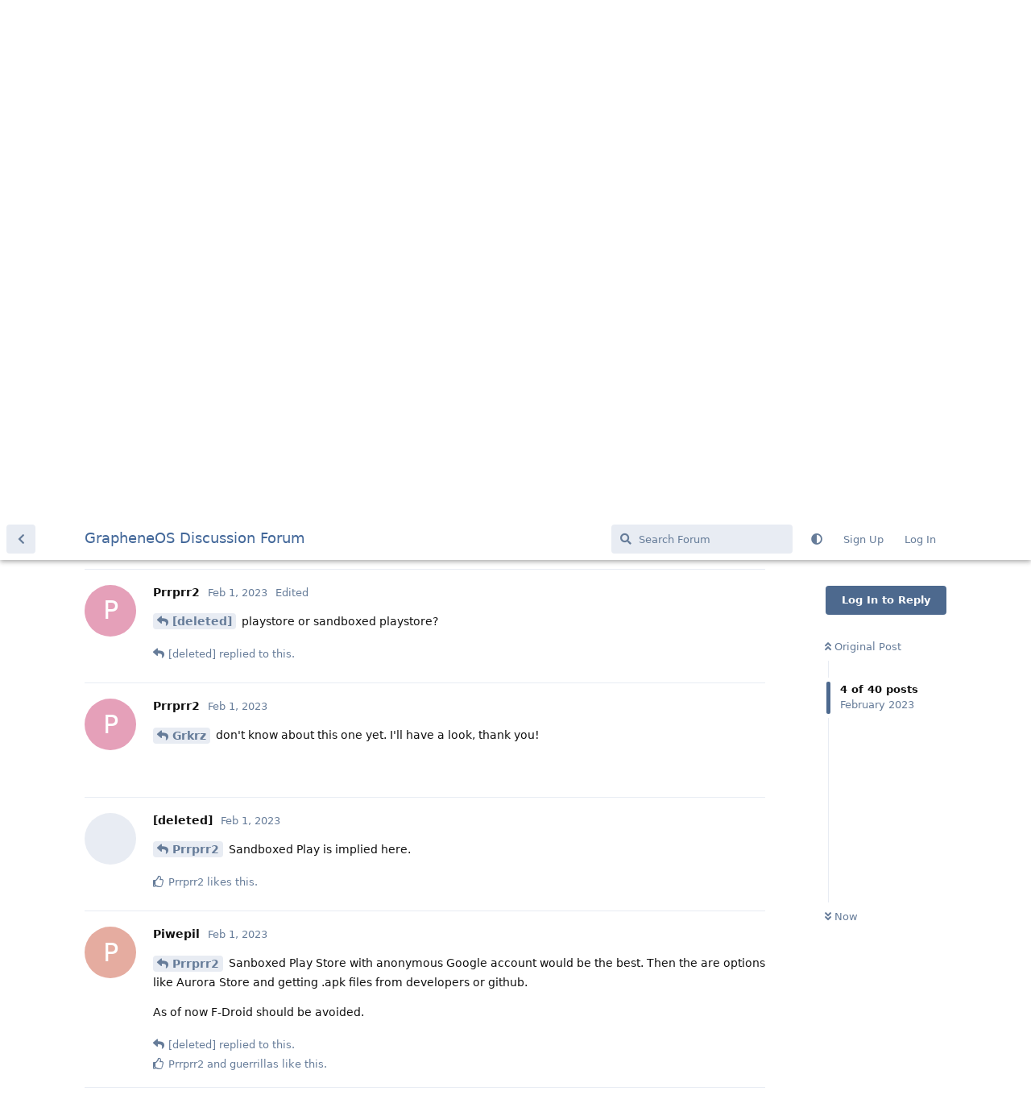

--- FILE ---
content_type: text/html; charset=utf-8
request_url: https://discuss.grapheneos.org/d/3192-which-store-to-use/4
body_size: 8007
content:
<!doctype html>
<html  dir="ltr"        lang="en" >
    <head>
        <meta charset="utf-8">
        <title>Which &#039;store&#039; to use? - GrapheneOS Discussion Forum</title>

        <link rel="next" href="https://discuss.grapheneos.org/d/3192-which-store-to-use?page=2">
<link rel="canonical" href="https://discuss.grapheneos.org/d/3192-which-store-to-use">
<link rel="preload" href="https://discuss.grapheneos.org/assets/forum.js?v=68e844c8" as="script">
<link rel="preload" href="https://discuss.grapheneos.org/assets/forum-en.js?v=4759de39" as="script">
<link rel="preload" href="https://discuss.grapheneos.org/assets/fonts/fa-solid-900.woff2" as="font" type="font/woff2" crossorigin="">
<link rel="preload" href="https://discuss.grapheneos.org/assets/fonts/fa-regular-400.woff2" as="font" type="font/woff2" crossorigin="">
<meta name="viewport" content="width=device-width, initial-scale=1, maximum-scale=1, minimum-scale=1">
<meta name="description" content="GrapheneOS discussion forum">
<meta name="theme-color" content="#4D698E">
<meta name="color-scheme" content="light">
<link rel="stylesheet" media="not all and (prefers-color-scheme: dark)" class="nightmode-light" href="https://discuss.grapheneos.org/assets/forum.css?v=71fe7c28" />
<link rel="stylesheet" media="(prefers-color-scheme: dark)" class="nightmode-dark" href="https://discuss.grapheneos.org/assets/forum-dark.css?v=9c0be4fd" />

        <script>
            /* fof/nightmode workaround for browsers without (prefers-color-scheme) CSS media query support */
            if (!window.matchMedia('not all and (prefers-color-scheme), (prefers-color-scheme)').matches) {
                document.querySelector('link.nightmode-light').removeAttribute('media');
            }
        </script>
        

<meta name="msapplication-TileColor" content="#ffffff"/>
<meta name="twitter:site" content="@GrapheneOS"/>
<meta property="og:image" content="https://discuss.grapheneos.org/opengraph.png"/>
<meta property="og:image:width" content="512"/>
<meta property="og:image:height" content="512"/>
<meta property="og:image:alt" content="GrapheneOS logo"/>
<meta property="og:site_name" content="GrapheneOS Discussion Forum"/>
<link rel="icon" href="/favicon.ico"/>
<link rel="icon" sizes="any" type="image/svg+xml" href="/favicon.svg"/>
<link rel="mask-icon" href="/780febcc.mask-icon.svg" color="#1a1a1a"/>
<link rel="apple-touch-icon" href="/apple-touch-icon.png"/>
<link rel="manifest" href="/manifest.webmanifest"/>
            
    </head>

    <body>
        <div id="app" class="App">

    <div id="app-navigation" class="App-navigation"></div>

    <div id="drawer" class="App-drawer">

        <header id="header" class="App-header">
            <div id="header-navigation" class="Header-navigation"></div>
            <div class="container">
                <div class="Header-title">
                    <a href="https://discuss.grapheneos.org" id="home-link">
                                                    GrapheneOS Discussion Forum
                                            </a>
                </div>
                <div id="header-primary" class="Header-primary"></div>
                <div id="header-secondary" class="Header-secondary"></div>
            </div>
        </header>

    </div>

    <main class="App-content">
        <div id="content"></div>

        <div id="flarum-loading" style="display: none">
    Loading...
</div>

<noscript>
    <div class="Alert">
        <div class="container">
            This site is best viewed in a modern browser with JavaScript enabled.
        </div>
    </div>
</noscript>

<div id="flarum-loading-error" style="display: none">
    <div class="Alert">
        <div class="container">
            Something went wrong while trying to load the full version of this site. Try hard-refreshing this page to fix the error.
        </div>
    </div>
</div>

<noscript id="flarum-content">
    <div class="container">
    <h1>Which &#039;store&#039; to use?</h1>

    <div>
                    <article>
                                <div class="PostUser"><h3 class="PostUser-name">Prrprr2</h3></div>
                <div class="Post-body">
                    <p>What is the most secure and private way to download apps on GrapheneOS. Would you guys recommend Fdroid? Aurora? Sandboxed Google Play? Something else?</p>
                </div>
            </article>

            <hr>
                    <article>
                                <div class="PostUser"><h3 class="PostUser-name">Piwepil</h3></div>
                <div class="Post-body">
                    <p><a href="https://discuss.grapheneos.org/d/3192-which-store-to-use/1" class="PostMention" data-id="18774">Prrprr2</a> Sanboxed Play Store with anonymous Google account would be the best. Then the are options like Aurora Store and getting .apk files from developers or github.</p> 

<p>As of now F-Droid should be avoided.</p>
                </div>
            </article>

            <hr>
                    <article>
                                <div class="PostUser"><h3 class="PostUser-name">User2288</h3></div>
                <div class="Post-body">
                    <p><a href="https://discuss.grapheneos.org/d/3192-which-store-to-use/1" class="PostMention" data-id="18774">Prrprr2</a></p> 

<p>This has been discussed before. You might wanna have a look at these 2 threads:<br>
<a href="https://discuss.grapheneos.org/d/2962-app-repositories-google-vs-aurora-vs-apk-vs-fdroid" rel="ugc nofollow">https://discuss.grapheneos.org/d/2962-app-repositories-google-vs-aurora-vs-apk-vs-fdroid</a><br>
<a href="https://discuss.grapheneos.org/d/2299-install-apps-from-gplay-rep-fdoid-rep-or-githubwebsite" rel="ugc nofollow">https://discuss.grapheneos.org/d/2299-install-apps-from-gplay-rep-fdoid-rep-or-githubwebsite</a></p>


                </div>
            </article>

            <hr>
                    <article>
                                <div class="PostUser"><h3 class="PostUser-name">Grkrz</h3></div>
                <div class="Post-body">
                    <p>Accrescent when more apps are available</p>
                </div>
            </article>

            <hr>
                    <article>
                                <div class="PostUser"><h3 class="PostUser-name">Prrprr2</h3></div>
                <div class="Post-body">
                    <p><a href="https://discuss.grapheneos.org/d/3192-which-store-to-use/2" class="PostMention" data-id="18775">Grkrz</a> don't know about this one yet. I'll have a look, thank you!</p>
                </div>
            </article>

            <hr>
                    <article>
                                <div class="PostUser"><h3 class="PostUser-name">[deleted]</h3></div>
                <div class="Post-body">
                    <p>This has been discussed ad nauseam here and elsewhere. Just search around and you'll find what others do. The <a href="https://nitter.lacontrevoie.fr/DanielMicay/status/1530723793752186880#m" rel="ugc nofollow">recommended way</a> is to just use the Play Store. F-Droid has a <a href="https://privsec.dev/posts/android/f-droid-security-issues/" rel="ugc nofollow">bunch of issues</a>.</p>
                </div>
            </article>

            <hr>
                    <article>
                                <div class="PostUser"><h3 class="PostUser-name">Prrprr2</h3></div>
                <div class="Post-body">
                    <p><a href="https://discuss.grapheneos.org/d/3192-which-store-to-use/3" class="PostMention" data-id="18776">[deleted]</a> playstore or sandboxed playstore?</p>
                </div>
            </article>

            <hr>
                    <article>
                                <div class="PostUser"><h3 class="PostUser-name">[deleted]</h3></div>
                <div class="Post-body">
                    <p><a href="https://discuss.grapheneos.org/d/3192-which-store-to-use/4" class="PostMention" data-id="18777">Prrprr2</a> Sandboxed Play is implied here.</p>
                </div>
            </article>

            <hr>
                    <article>
                                <div class="PostUser"><h3 class="PostUser-name">[deleted]</h3></div>
                <div class="Post-body">
                    <p><a href="https://discuss.grapheneos.org/d/3192-which-store-to-use/8" class="PostMention" data-id="18801">Piwepil</a> I after much deliberation I have decided to not give a chance to even sandboxed Google run on my device, the few apps I am using are straight from developers websites or F-Droid . That in itself still can not protect me against my browsing habits and use of inherently insecure services (sms, phone, unencrypted email to name a few), incorrect use of certain system toggles etc. I am generally trying to reduce my digital footprint and I am trying to stay sane in the world where user data monitoring is getting worse by the day. Only thing I can do is watch and learn.</p>
                </div>
            </article>

            <hr>
                    <article>
                                <div class="PostUser"><h3 class="PostUser-name">[deleted]</h3></div>
                <div class="Post-body">
                    <p><a href="https://discuss.grapheneos.org/d/3192-which-store-to-use/7" class="PostMention" data-id="18791">abcZ</a> I believe it's a resource maintained by one of the community moderators so I just deferred to it as a common wisdom since I'm not an Android developer myself. <a href="https://nitter.lacontrevoie.fr/GrapheneOS,DanielMicay/search?f=tweets&amp;q=f-droid&amp;since=&amp;until=&amp;near=" rel="ugc nofollow">Daniel</a> seems to think similarly if one doesn't want to defer to the advice of some blog.</p>
                </div>
            </article>

            <hr>
                    <article>
                                <div class="PostUser"><h3 class="PostUser-name">Graphite</h3></div>
                <div class="Post-body">
                    <blockquote><p><a href="https://discuss.grapheneos.org/d/3192-which-store-to-use/10" class="PostMention" data-id="18807">[deleted]</a> <a href="https://nitter.lacontrevoie.fr/GrapheneOS,DanielMicay/search?f=tweets&amp;q=f-droid&amp;since=&amp;until=&amp;near=" rel="ugc nofollow">Daniel</a> seems to think similarly if one doesn't want to defer to the advice of some blog.</p></blockquote>

<p>It's still the opinions of one side.  Just because someone chooses GrapheneOS, doesn't mean they must agree with Daniel on every security related opinion.<br>
Right now there is a pissing match and extensive drama on this topic.  This happens quite frequently with devs in this space.  Frankly, the drama/accusations/insults/arrogance is the biggest reason I hesitated with GrapheneOS.  But I am glad I ignored all that, because I do really enjoy the OS so far.</p>

                </div>
            </article>

            <hr>
                    <article>
                                <div class="PostUser"><h3 class="PostUser-name">roddyd</h3></div>
                <div class="Post-body">
                    <p>Some people have started downloading apps directly from Github in a web browser, using an RSS feed to find updates. This avoids many of the pitfalls of both Fdroid and Play Store but is also very cumbersome.</p>
                </div>
            </article>

            <hr>
                    <article>
                                <div class="PostUser"><h3 class="PostUser-name">[deleted]</h3></div>
                <div class="Post-body">
                    <p><a href="https://discuss.grapheneos.org/d/3192-which-store-to-use/11" class="PostMention" data-id="18811">roddyd</a> It's cumbersome for one and it's only works with developers that choose to a) publish their APKs at all (eg. developers of Wireguard don't) and b) somewhere with an RSS feed. But nevertheless, it's a nice approach if you only require a handful of apps.</p>
                </div>
            </article>

            <hr>
                    <article>
                                <div class="PostUser"><h3 class="PostUser-name">BluishHumility</h3></div>
                <div class="Post-body">
                    <p>Personally, F-Droid is always my first choice. If an app I want to install is not available in F-Droid I will get it from the Aurora store. I do not use the Google Play store for anything.</p>

<p>Depending on your thread model, F-Droid's security shortcomings may be relevant. That is something you will have to determine for yourself. <a href="https://privsec.dev/posts/android/f-droid-security-issues/" rel="ugc nofollow">https://privsec.dev/posts/android/f-droid-security-issues/</a></p>

<p>As was pointed out, this topic has been all but beaten to death here in this forum and elsewhere online. As you can see in this thread, even within the community there are a variety of differing viewpoints; the best you can do is research the topic for yourself and decide on your own how you would like to handle package management.</p>
                </div>
            </article>

            <hr>
                    <article>
                                <div class="PostUser"><h3 class="PostUser-name">[deleted]</h3></div>
                <div class="Post-body">
                    <p><a href="https://discuss.grapheneos.org/d/3192-which-store-to-use/14" class="PostMention" data-id="18832">Graphite</a></p>

<blockquote><p>It's still the opinions of one side. Just because someone chooses GrapheneOS, doesn't mean they must agree with Daniel on every security related opinion.</p></blockquote>

<p>No, it doesn't. It does however seem that this particular OP would be served quite well to just defer to what the lead developer thinks, much like myself frankly. I'm not taking sides here.</p>

<blockquote><p>drama/accusations/insults/arrogance is the biggest reason I hesitated with GrapheneOS. But I am glad I ignored all that, because I do really enjoy the OS so far.</p></blockquote>

<p>My exact experience too.</p>
                </div>
            </article>

            <hr>
                    <article>
                                <div class="PostUser"><h3 class="PostUser-name">Prrprr2</h3></div>
                <div class="Post-body">
                    <p>Thank you all for the answers. <br>
To be honest it has become more confusing, but that makes sense since everyone has their own opinion and preference.</p> 

<p>I have also read some things about a custom F-droid repo like IzzyOnDroid or Newpipe, what is your opinion about this? I too personally want to leave as little digital imprint as possible within this mass surveillance era.</p>

<p>Maybe we can make a specific order and see if we can agree with each other. For instance:</p>

<ol><li>Source (github)</li>
<li>Custom F-droid repo</li>
<li>Main F-droid repo</li>
<li>Aurora</li>
<li>Sandboxed playstore</li></ol>

<p><a href="https://discuss.grapheneos.org/u/abcZ" class="UserMention">@abcZ</a> <span class="UserMention UserMention--deleted">@[deleted]</span> <a href="https://discuss.grapheneos.org/u/Graphite" class="UserMention">@Graphite</a> <a href="https://discuss.grapheneos.org/u/BluishHumility" class="UserMention">@BluishHumility</a> <a href="https://discuss.grapheneos.org/u/Piwepil" class="UserMention">@Piwepil</a> <a href="https://discuss.grapheneos.org/u/Grkrz" class="UserMention">@Grkrz</a> <a href="https://discuss.grapheneos.org/u/SgtApple" class="UserMention">@SgtApple</a> <a href="https://discuss.grapheneos.org/u/robalob" class="UserMention">@robalob</a></p> 
                </div>
            </article>

            <hr>
                    <article>
                                <div class="PostUser"><h3 class="PostUser-name">wivode</h3></div>
                <div class="Post-body">
                    <p><a href="https://discuss.grapheneos.org/d/3192-which-store-to-use/17" class="PostMention" data-id="18947">Prrprr2</a></p> 
<ol><li>Sandboxed Play Store</li>
<li>Aurora Store</li>
<li>Source</li>
<li>Custom F-Droid repo</li>
<li>Main F-Droid repo</li></ol>

<p>You don't have privacy without security. That's why F-Droid is dead last.</p> 
                </div>
            </article>

            <hr>
                    <article>
                                <div class="PostUser"><h3 class="PostUser-name">Prrprr2</h3></div>
                <div class="Post-body">
                    <p><a href="https://discuss.grapheneos.org/d/3192-which-store-to-use/19" class="PostMention" data-id="18949">abcZ</a> how can I find out myself how to built an app from the source?</p>
                </div>
            </article>

            <hr>
                    <article>
                                <div class="PostUser"><h3 class="PostUser-name">wivode</h3></div>
                <div class="Post-body">
                    <p><a href="https://discuss.grapheneos.org/d/3192-which-store-to-use/21" class="PostMention" data-id="18952">Prrprr2</a> <br>
There is no point in building apps from the source if you can't audit source code yourself.</p> 
                </div>
            </article>

            <hr>
                    <article>
                                <div class="PostUser"><h3 class="PostUser-name">abcZ</h3></div>
                <div class="Post-body">
                    <p><a href="https://discuss.grapheneos.org/d/3192-which-store-to-use/21" class="PostMention" data-id="18952">Prrprr2</a> Start by installing "Android Studio" on some computer. Learn the basics of GIT. Download a repository, open with studio, hit the build button.</p>
                </div>
            </article>

            <hr>
                    <article>
                                <div class="PostUser"><h3 class="PostUser-name">abcZ</h3></div>
                <div class="Post-body">
                    <p><a href="https://discuss.grapheneos.org/d/3192-which-store-to-use/22" class="PostMention" data-id="18954">wivode</a> Anyone can start learning to read code and begin some basic checks themselves. Naturally, your ability to do so will improve with experience.</p>
                </div>
            </article>

            <hr>
                    <article>
                                <div class="PostUser"><h3 class="PostUser-name">Prrprr2</h3></div>
                <div class="Post-body">
                    <p><a href="https://discuss.grapheneos.org/d/3192-which-store-to-use/22" class="PostMention" data-id="18954">wivode</a> ahh ok thanks! Why is that most people are opposed to Google playstore while you placed it on #1 &amp; 2?</p>
                </div>
            </article>

            <hr>
                    <article>
                                <div class="PostUser"><h3 class="PostUser-name">wivode</h3></div>
                <div class="Post-body">
                    <p><a href="https://discuss.grapheneos.org/d/3192-which-store-to-use/23" class="PostMention" data-id="18955">abcZ</a> <br>
I don't think that OP's threat model is that high. If it is then GrapheneOS can be built from source too and signed with his own keys.</p> 
                </div>
            </article>

            <hr>
            </div>

    
            <a href="https://discuss.grapheneos.org/d/3192-which-store-to-use?page=2">Next Page &raquo;</a>
    </div>

</noscript>


        <div class="App-composer">
            <div class="container">
                <div id="composer"></div>
            </div>
        </div>
    </main>

</div>




        <div id="modal"></div>
        <div id="alerts"></div>

        <script>
            document.getElementById('flarum-loading').style.display = 'block';
            var flarum = {extensions: {}};
        </script>

        <script src="https://discuss.grapheneos.org/assets/forum.js?v=68e844c8"></script>
<script src="https://discuss.grapheneos.org/assets/forum-en.js?v=4759de39"></script>

        <script id="flarum-json-payload" type="application/json">{"fof-nightmode.assets.day":"https:\/\/discuss.grapheneos.org\/assets\/forum.css?v=71fe7c28","fof-nightmode.assets.night":"https:\/\/discuss.grapheneos.org\/assets\/forum-dark.css?v=9c0be4fd","resources":[{"type":"forums","id":"1","attributes":{"title":"GrapheneOS Discussion Forum","description":"GrapheneOS discussion forum","showLanguageSelector":true,"baseUrl":"https:\/\/discuss.grapheneos.org","basePath":"","baseOrigin":"https:\/\/discuss.grapheneos.org","debug":false,"apiUrl":"https:\/\/discuss.grapheneos.org\/api","welcomeTitle":"Welcome to the GrapheneOS Discussion Forum","welcomeMessage":"Official forum for discussing GrapheneOS and related topics.","themePrimaryColor":"#4D698E","themeSecondaryColor":"#4D698E","logoUrl":null,"faviconUrl":null,"headerHtml":"","footerHtml":null,"allowSignUp":true,"defaultRoute":"\/all","canViewForum":true,"canStartDiscussion":false,"canSearchUsers":false,"canCreateAccessToken":false,"canModerateAccessTokens":false,"assetsBaseUrl":"https:\/\/discuss.grapheneos.org\/assets","canViewFlags":false,"guidelinesUrl":null,"canProcessErasureRequests":false,"erasureAnonymizationAllowed":true,"erasureDeletionAllowed":true,"canBypassTagCounts":false,"minPrimaryTags":"1","maxPrimaryTags":"1","minSecondaryTags":"0","maxSecondaryTags":"5","fof-user-bio.maxLength":200,"fof-user-bio.maxLines":0,"fofNightMode_autoUnsupportedFallback":1,"fofNightMode.showThemeToggleOnHeaderAlways":true,"fof-nightmode.default_theme":0,"fofNightMode.showThemeToggleInSolid":true,"allowUsernameMentionFormat":true},"relationships":{"groups":{"data":[{"type":"groups","id":"1"},{"type":"groups","id":"2"},{"type":"groups","id":"3"},{"type":"groups","id":"4"}]},"tags":{"data":[{"type":"tags","id":"1"},{"type":"tags","id":"3"},{"type":"tags","id":"4"},{"type":"tags","id":"26"},{"type":"tags","id":"43"},{"type":"tags","id":"50"},{"type":"tags","id":"27"},{"type":"tags","id":"23"},{"type":"tags","id":"28"},{"type":"tags","id":"33"}]}}},{"type":"groups","id":"1","attributes":{"nameSingular":"Admin","namePlural":"Admins","color":"#B72A2A","icon":"fas fa-wrench","isHidden":0}},{"type":"groups","id":"2","attributes":{"nameSingular":"Guest","namePlural":"Guests","color":null,"icon":null,"isHidden":0}},{"type":"groups","id":"3","attributes":{"nameSingular":"Member","namePlural":"Members","color":null,"icon":null,"isHidden":0}},{"type":"groups","id":"4","attributes":{"nameSingular":"Mod","namePlural":"Mods","color":"#80349E","icon":"fas fa-bolt","isHidden":0}},{"type":"tags","id":"1","attributes":{"name":"General","description":"","slug":"general","color":"#c7c7c7","backgroundUrl":null,"backgroundMode":null,"icon":"","discussionCount":11460,"position":0,"defaultSort":null,"isChild":false,"isHidden":false,"lastPostedAt":"2025-12-31T09:26:03+00:00","canStartDiscussion":false,"canAddToDiscussion":false}},{"type":"tags","id":"3","attributes":{"name":"Off Topic","description":"","slug":"off-topic","color":"#c55bec","backgroundUrl":null,"backgroundMode":null,"icon":"","discussionCount":4841,"position":1,"defaultSort":null,"isChild":false,"isHidden":false,"lastPostedAt":"2025-12-31T09:39:38+00:00","canStartDiscussion":false,"canAddToDiscussion":false}},{"type":"tags","id":"4","attributes":{"name":"Development","description":"","slug":"development","color":"#2e52e0","backgroundUrl":null,"backgroundMode":null,"icon":"","discussionCount":707,"position":2,"defaultSort":null,"isChild":false,"isHidden":false,"lastPostedAt":"2025-12-30T15:29:41+00:00","canStartDiscussion":false,"canAddToDiscussion":false}},{"type":"tags","id":"26","attributes":{"name":"Announcements","description":"","slug":"announcements","color":"#f00a0a","backgroundUrl":null,"backgroundMode":null,"icon":"","discussionCount":788,"position":3,"defaultSort":null,"isChild":false,"isHidden":false,"lastPostedAt":"2025-12-30T12:29:23+00:00","canStartDiscussion":false,"canAddToDiscussion":false}},{"type":"tags","id":"43","attributes":{"name":"Third party apps and services","description":"","slug":"third-party-apps-and-services","color":"#994ce6","backgroundUrl":null,"backgroundMode":null,"icon":"","discussionCount":2798,"position":4,"defaultSort":null,"isChild":false,"isHidden":false,"lastPostedAt":"2025-12-31T07:17:47+00:00","canStartDiscussion":false,"canAddToDiscussion":false}},{"type":"tags","id":"50","attributes":{"name":"Spam","description":"For internal use to hide removed spam from all discussions for moderators.","slug":"spam","color":"#6f492f","backgroundUrl":null,"backgroundMode":null,"icon":"","discussionCount":184,"position":5,"defaultSort":null,"isChild":false,"isHidden":true,"lastPostedAt":"2025-12-27T17:30:58+00:00","canStartDiscussion":false,"canAddToDiscussion":false}},{"type":"tags","id":"27","attributes":{"name":"Solved","description":"","slug":"solved","color":"#2fac16","backgroundUrl":null,"backgroundMode":null,"icon":"","discussionCount":3260,"position":null,"defaultSort":null,"isChild":false,"isHidden":false,"lastPostedAt":"2025-12-31T08:27:34+00:00","canStartDiscussion":false,"canAddToDiscussion":false}},{"type":"tags","id":"23","attributes":{"name":"Pixel 6a","description":"","slug":"pixel-6a","color":"#7659e8","backgroundUrl":null,"backgroundMode":null,"icon":"","discussionCount":1115,"position":null,"defaultSort":null,"isChild":false,"isHidden":false,"lastPostedAt":"2025-12-31T08:27:34+00:00","canStartDiscussion":false,"canAddToDiscussion":false}},{"type":"tags","id":"28","attributes":{"name":"Pixel 7","description":"","slug":"pixel-7","color":"#7659e8","backgroundUrl":null,"backgroundMode":null,"icon":"","discussionCount":865,"position":null,"defaultSort":null,"isChild":false,"isHidden":false,"lastPostedAt":"2025-12-30T22:38:09+00:00","canStartDiscussion":false,"canAddToDiscussion":false}},{"type":"tags","id":"33","attributes":{"name":"Pixel 8","description":"","slug":"pixel-8","color":"#7659e8","backgroundUrl":null,"backgroundMode":null,"icon":"","discussionCount":710,"position":null,"defaultSort":null,"isChild":false,"isHidden":false,"lastPostedAt":"2025-12-31T05:05:25+00:00","canStartDiscussion":false,"canAddToDiscussion":false}}],"session":{"userId":0,"csrfToken":"SjZwjvuYug8GcafHBhSEn4ln4nXZOMlvFajO0pX1"},"locales":{"en":"English"},"locale":"en","apiDocument":{"data":{"type":"discussions","id":"3192","attributes":{"title":"Which \u0027store\u0027 to use?","slug":"3192-which-store-to-use","commentCount":40,"participantCount":15,"createdAt":"2023-02-01T09:26:43+00:00","lastPostedAt":"2023-02-04T00:56:41+00:00","lastPostNumber":47,"canReply":false,"canRename":false,"canDelete":false,"canHide":false,"isApproved":true,"canTag":false,"subscription":null,"isSticky":false,"canSticky":false,"isLocked":false,"canLock":false},"relationships":{"user":{"data":{"type":"users","id":"2380"}},"posts":{"data":[{"type":"posts","id":"18774"},{"type":"posts","id":"18775"},{"type":"posts","id":"18776"},{"type":"posts","id":"18777"},{"type":"posts","id":"18778"},{"type":"posts","id":"18780"},{"type":"posts","id":"18801"},{"type":"posts","id":"18804"},{"type":"posts","id":"18807"},{"type":"posts","id":"18811"},{"type":"posts","id":"18813"},{"type":"posts","id":"18817"},{"type":"posts","id":"18832"},{"type":"posts","id":"18841"},{"type":"posts","id":"18947"},{"type":"posts","id":"18950"},{"type":"posts","id":"18952"},{"type":"posts","id":"18954"},{"type":"posts","id":"18955"},{"type":"posts","id":"18956"},{"type":"posts","id":"18957"},{"type":"posts","id":"18958"},{"type":"posts","id":"18959"},{"type":"posts","id":"18961"},{"type":"posts","id":"18969"},{"type":"posts","id":"18972"},{"type":"posts","id":"18973"},{"type":"posts","id":"18983"},{"type":"posts","id":"18985"},{"type":"posts","id":"18989"},{"type":"posts","id":"18992"},{"type":"posts","id":"18999"},{"type":"posts","id":"19001"},{"type":"posts","id":"19002"},{"type":"posts","id":"19033"},{"type":"posts","id":"19051"},{"type":"posts","id":"19053"},{"type":"posts","id":"19060"},{"type":"posts","id":"19065"},{"type":"posts","id":"19150"}]},"tags":{"data":[{"type":"tags","id":"1"}]}}},"included":[{"type":"users","id":"2380","attributes":{"username":"Prrprr2","displayName":"Prrprr2","avatarUrl":null,"slug":"Prrprr2","anonymized":false,"joinTime":"2023-01-11T00:58:59+00:00","discussionCount":2,"commentCount":13,"canEdit":false,"canEditCredentials":false,"canEditGroups":false,"canDelete":false,"lastSeenAt":"2023-05-18T14:02:59+00:00","canModerateExports":false,"canSuspend":false,"bio":"","canViewBio":true,"canEditBio":false,"canSpamblock":false},"relationships":{"groups":{"data":[]}}},{"type":"users","id":"2692","attributes":{"username":"Piwepil","displayName":"Piwepil","avatarUrl":null,"slug":"Piwepil","anonymized":false,"joinTime":"2023-02-01T14:28:44+00:00","discussionCount":1,"commentCount":7,"canEdit":false,"canEditCredentials":false,"canEditGroups":false,"canDelete":false,"lastSeenAt":"2023-02-01T18:47:37+00:00","canModerateExports":false,"canSuspend":false,"bio":"","canViewBio":true,"canEditBio":false,"canSpamblock":false},"relationships":{"groups":{"data":[]}}},{"type":"users","id":"2005","attributes":{"username":"User2288","displayName":"User2288","avatarUrl":null,"slug":"User2288","anonymized":false}},{"type":"users","id":"384","attributes":{"username":"Grkrz","displayName":"Grkrz","avatarUrl":null,"slug":"Grkrz","joinTime":"2022-07-12T15:18:39+00:00","discussionCount":13,"commentCount":158,"canEdit":false,"canEditCredentials":false,"canEditGroups":false,"canDelete":false,"anonymized":false,"canModerateExports":false,"canSuspend":false,"bio":"","canViewBio":true,"canEditBio":false,"canSpamblock":false},"relationships":{"groups":{"data":[]}}},{"type":"users","id":"554","attributes":{"username":"unwat","displayName":"unwat","avatarUrl":"https:\/\/discuss.grapheneos.org\/assets\/avatars\/SGKIGympiTXdofhG.png","slug":"unwat","anonymized":false}},{"type":"users","id":"2713","attributes":{"username":"guerrillas","displayName":"guerrillas","avatarUrl":null,"slug":"guerrillas","anonymized":false}},{"type":"users","id":"677","attributes":{"username":"alex_herrero","displayName":"alex_herrero","avatarUrl":null,"slug":"alex_herrero","anonymized":false}},{"type":"users","id":"1463","attributes":{"username":"Dumdum","displayName":"Dumdum","avatarUrl":null,"slug":"Dumdum","anonymized":false}},{"type":"users","id":"186","attributes":{"username":"ve3jlg","displayName":"ve3jlg","avatarUrl":null,"slug":"ve3jlg","anonymized":false}},{"type":"users","id":"2286","attributes":{"username":"Graphite","displayName":"Graphite","avatarUrl":"https:\/\/discuss.grapheneos.org\/assets\/avatars\/I0ly0L1NQ8aFNhEL.png","slug":"Graphite","anonymized":false,"joinTime":"2023-01-04T03:16:30+00:00","discussionCount":6,"commentCount":457,"canEdit":false,"canEditCredentials":false,"canEditGroups":false,"canDelete":false,"lastSeenAt":"2024-11-25T00:11:32+00:00","canModerateExports":false,"canSuspend":false,"canSpamblock":false},"relationships":{"groups":{"data":[]}}},{"type":"users","id":"2607","attributes":{"username":"roddyd","displayName":"roddyd","avatarUrl":null,"slug":"roddyd","joinTime":"2023-01-25T17:53:45+00:00","discussionCount":3,"commentCount":63,"canEdit":false,"canEditCredentials":false,"canEditGroups":false,"canDelete":false,"anonymized":false,"canModerateExports":false,"canSuspend":false,"bio":"","canViewBio":true,"canEditBio":false,"canSpamblock":false},"relationships":{"groups":{"data":[]}}},{"type":"users","id":"2350","attributes":{"username":"BluishHumility","displayName":"BluishHumility","avatarUrl":"https:\/\/discuss.grapheneos.org\/assets\/avatars\/urhZb0FIKpq0vTud.png","slug":"BluishHumility","joinTime":"2023-01-09T20:17:39+00:00","discussionCount":1,"commentCount":52,"canEdit":false,"canEditCredentials":false,"canEditGroups":false,"canDelete":false,"lastSeenAt":"2025-05-31T12:27:00+00:00","anonymized":false,"canModerateExports":false,"canSuspend":false,"bio":"","canViewBio":true,"canEditBio":false,"canSpamblock":false},"relationships":{"groups":{"data":[]}}},{"type":"users","id":"1767","attributes":{"username":"rbird2","displayName":"rbird2","avatarUrl":null,"slug":"rbird2","anonymized":false}},{"type":"users","id":"869","attributes":{"username":"Max-Zorin","displayName":"Max-Zorin","avatarUrl":"https:\/\/discuss.grapheneos.org\/assets\/avatars\/zj43OFApGu52whtT.png","slug":"Max-Zorin","anonymized":false}},{"type":"users","id":"2500","attributes":{"username":"Albatross","displayName":"Albatross","avatarUrl":"https:\/\/discuss.grapheneos.org\/assets\/avatars\/XkrA6wLxU9Bhbad4.png","slug":"Albatross","anonymized":false}},{"type":"users","id":"2706","attributes":{"username":"wivode","displayName":"wivode","avatarUrl":null,"slug":"wivode","anonymized":false,"joinTime":"2023-02-02T14:39:54+00:00","discussionCount":3,"commentCount":19,"canEdit":false,"canEditCredentials":false,"canEditGroups":false,"canDelete":false,"lastSeenAt":"2023-02-02T22:35:25+00:00","canModerateExports":false,"canSuspend":false,"bio":"","canViewBio":true,"canEditBio":false,"canSpamblock":false},"relationships":{"groups":{"data":[]}}},{"type":"users","id":"529","attributes":{"username":"abcZ","displayName":"abcZ","avatarUrl":null,"slug":"abcZ","anonymized":false,"joinTime":"2022-08-04T17:26:57+00:00","discussionCount":1,"commentCount":392,"canEdit":false,"canEditCredentials":false,"canEditGroups":false,"canDelete":false,"lastSeenAt":"2023-02-10T17:31:02+00:00","canModerateExports":false,"canSuspend":false,"canSpamblock":false},"relationships":{"groups":{"data":[]}}},{"type":"posts","id":"18774","attributes":{"number":1,"createdAt":"2023-02-01T09:26:43+00:00","contentType":"comment","contentHtml":"\u003Cp\u003EWhat is the most secure and private way to download apps on GrapheneOS. Would you guys recommend Fdroid? Aurora? Sandboxed Google Play? Something else?\u003C\/p\u003E","renderFailed":false,"canEdit":false,"canDelete":false,"canHide":false,"mentionedByCount":2,"canFlag":false,"isApproved":true,"canApprove":false,"canLike":false,"likesCount":0},"relationships":{"discussion":{"data":{"type":"discussions","id":"3192"}},"user":{"data":{"type":"users","id":"2380"}},"mentionedBy":{"data":[{"type":"posts","id":"18801"},{"type":"posts","id":"19150"}]},"likes":{"data":[]}}},{"type":"posts","id":"18801","attributes":{"number":8,"createdAt":"2023-02-01T15:08:57+00:00","contentType":"comment","contentHtml":"\u003Cp\u003E\u003Ca href=\u0022https:\/\/discuss.grapheneos.org\/d\/3192-which-store-to-use\/1\u0022 class=\u0022PostMention\u0022 data-id=\u002218774\u0022\u003EPrrprr2\u003C\/a\u003E Sanboxed Play Store with anonymous Google account would be the best. Then the are options like Aurora Store and getting .apk files from developers or github.\u003C\/p\u003E \n\n\u003Cp\u003EAs of now F-Droid should be avoided.\u003C\/p\u003E","renderFailed":false,"mentionedByCount":1,"canEdit":false,"canDelete":false,"canHide":false,"canFlag":false,"isApproved":true,"canApprove":false,"canLike":false,"likesCount":2},"relationships":{"user":{"data":{"type":"users","id":"2692"}},"discussion":{"data":{"type":"discussions","id":"3192"}},"mentionedBy":{"data":[{"type":"posts","id":"18804"}]},"likes":{"data":[{"type":"users","id":"2380"},{"type":"users","id":"2713"}]}}},{"type":"posts","id":"19150","attributes":{"number":47,"createdAt":"2023-02-04T00:56:41+00:00","contentType":"comment","contentHtml":"\u003Cp\u003E\u003Ca href=\u0022https:\/\/discuss.grapheneos.org\/d\/3192-which-store-to-use\/1\u0022 class=\u0022PostMention\u0022 data-id=\u002218774\u0022\u003EPrrprr2\u003C\/a\u003E\u003C\/p\u003E \n\n\u003Cp\u003EThis has been discussed before. You might wanna have a look at these 2 threads:\u003Cbr\u003E\n\u003Ca href=\u0022https:\/\/discuss.grapheneos.org\/d\/2962-app-repositories-google-vs-aurora-vs-apk-vs-fdroid\u0022 rel=\u0022ugc nofollow\u0022\u003Ehttps:\/\/discuss.grapheneos.org\/d\/2962-app-repositories-google-vs-aurora-vs-apk-vs-fdroid\u003C\/a\u003E\u003Cbr\u003E\n\u003Ca href=\u0022https:\/\/discuss.grapheneos.org\/d\/2299-install-apps-from-gplay-rep-fdoid-rep-or-githubwebsite\u0022 rel=\u0022ugc nofollow\u0022\u003Ehttps:\/\/discuss.grapheneos.org\/d\/2299-install-apps-from-gplay-rep-fdoid-rep-or-githubwebsite\u003C\/a\u003E\u003C\/p\u003E\n\n","renderFailed":false,"mentionedByCount":0},"relationships":{"user":{"data":{"type":"users","id":"2005"}},"discussion":{"data":{"type":"discussions","id":"3192"}}}},{"type":"posts","id":"18775","attributes":{"number":2,"createdAt":"2023-02-01T09:33:45+00:00","contentType":"comment","contentHtml":"\u003Cp\u003EAccrescent when more apps are available\u003C\/p\u003E","renderFailed":false,"canEdit":false,"canDelete":false,"canHide":false,"mentionedByCount":1,"canFlag":false,"isApproved":true,"canApprove":false,"canLike":false,"likesCount":3},"relationships":{"discussion":{"data":{"type":"discussions","id":"3192"}},"user":{"data":{"type":"users","id":"384"}},"mentionedBy":{"data":[{"type":"posts","id":"18778"}]},"likes":{"data":[{"type":"users","id":"554"},{"type":"users","id":"2380"},{"type":"users","id":"2713"}]}}},{"type":"posts","id":"18778","attributes":{"number":5,"createdAt":"2023-02-01T10:33:26+00:00","contentType":"comment","contentHtml":"\u003Cp\u003E\u003Ca href=\u0022https:\/\/discuss.grapheneos.org\/d\/3192-which-store-to-use\/2\u0022 class=\u0022PostMention\u0022 data-id=\u002218775\u0022\u003EGrkrz\u003C\/a\u003E don\u0027t know about this one yet. I\u0027ll have a look, thank you!\u003C\/p\u003E","renderFailed":false,"mentionedByCount":0,"canEdit":false,"canDelete":false,"canHide":false,"canFlag":false,"isApproved":true,"canApprove":false,"canLike":false,"likesCount":0},"relationships":{"user":{"data":{"type":"users","id":"2380"}},"discussion":{"data":{"type":"discussions","id":"3192"}},"mentionedBy":{"data":[]},"likes":{"data":[]}}},{"type":"posts","id":"18776","attributes":{"number":3,"createdAt":"2023-02-01T10:01:32+00:00","contentType":"comment","contentHtml":"\u003Cp\u003EThis has been discussed ad nauseam here and elsewhere. Just search around and you\u0027ll find what others do. The \u003Ca href=\u0022https:\/\/nitter.lacontrevoie.fr\/DanielMicay\/status\/1530723793752186880#m\u0022 rel=\u0022ugc nofollow\u0022\u003Erecommended way\u003C\/a\u003E is to just use the Play Store. F-Droid has a \u003Ca href=\u0022https:\/\/privsec.dev\/posts\/android\/f-droid-security-issues\/\u0022 rel=\u0022ugc nofollow\u0022\u003Ebunch of issues\u003C\/a\u003E.\u003C\/p\u003E","renderFailed":false,"editedAt":"2023-02-01T10:02:25+00:00","canEdit":false,"canDelete":false,"canHide":false,"mentionedByCount":1,"canFlag":false,"isApproved":true,"canApprove":false,"canLike":false,"likesCount":5},"relationships":{"discussion":{"data":{"type":"discussions","id":"3192"}},"mentionedBy":{"data":[{"type":"posts","id":"18777"}]},"likes":{"data":[{"type":"users","id":"554"},{"type":"users","id":"677"},{"type":"users","id":"1463"},{"type":"users","id":"2380"}]}}},{"type":"posts","id":"18777","attributes":{"number":4,"createdAt":"2023-02-01T10:32:34+00:00","contentType":"comment","contentHtml":"\u003Cp\u003E\u003Ca href=\u0022https:\/\/discuss.grapheneos.org\/d\/3192-which-store-to-use\/3\u0022 class=\u0022PostMention\u0022 data-id=\u002218776\u0022\u003E[deleted]\u003C\/a\u003E playstore or sandboxed playstore?\u003C\/p\u003E","renderFailed":false,"mentionedByCount":1,"editedAt":"2023-02-01T10:32:55+00:00","canEdit":false,"canDelete":false,"canHide":false,"canFlag":false,"isApproved":true,"canApprove":false,"canLike":false,"likesCount":0},"relationships":{"user":{"data":{"type":"users","id":"2380"}},"discussion":{"data":{"type":"discussions","id":"3192"}},"editedUser":{"data":{"type":"users","id":"2380"}},"mentionedBy":{"data":[{"type":"posts","id":"18780"}]},"likes":{"data":[]}}},{"type":"posts","id":"18780","attributes":{"number":6,"createdAt":"2023-02-01T10:56:09+00:00","contentType":"comment","contentHtml":"\u003Cp\u003E\u003Ca href=\u0022https:\/\/discuss.grapheneos.org\/d\/3192-which-store-to-use\/4\u0022 class=\u0022PostMention\u0022 data-id=\u002218777\u0022\u003EPrrprr2\u003C\/a\u003E Sandboxed Play is implied here.\u003C\/p\u003E","renderFailed":false,"mentionedByCount":0,"canEdit":false,"canDelete":false,"canHide":false,"canFlag":false,"isApproved":true,"canApprove":false,"canLike":false,"likesCount":1},"relationships":{"discussion":{"data":{"type":"discussions","id":"3192"}},"mentionedBy":{"data":[]},"likes":{"data":[{"type":"users","id":"2380"}]}}},{"type":"posts","id":"18804","attributes":{"number":9,"createdAt":"2023-02-01T15:22:59+00:00","contentType":"comment","contentHtml":"\u003Cp\u003E\u003Ca href=\u0022https:\/\/discuss.grapheneos.org\/d\/3192-which-store-to-use\/8\u0022 class=\u0022PostMention\u0022 data-id=\u002218801\u0022\u003EPiwepil\u003C\/a\u003E I after much deliberation I have decided to not give a chance to even sandboxed Google run on my device, the few apps I am using are straight from developers websites or F-Droid . That in itself still can not protect me against my browsing habits and use of inherently insecure services (sms, phone, unencrypted email to name a few), incorrect use of certain system toggles etc. I am generally trying to reduce my digital footprint and I am trying to stay sane in the world where user data monitoring is getting worse by the day. Only thing I can do is watch and learn.\u003C\/p\u003E","renderFailed":false,"mentionedByCount":0,"editedAt":"2023-02-01T15:23:28+00:00","canEdit":false,"canDelete":false,"canHide":false,"canFlag":false,"isApproved":true,"canApprove":false,"canLike":false,"likesCount":2},"relationships":{"discussion":{"data":{"type":"discussions","id":"3192"}},"mentionedBy":{"data":[]},"likes":{"data":[{"type":"users","id":"186"},{"type":"users","id":"2380"}]}}},{"type":"posts","id":"18807","attributes":{"number":10,"createdAt":"2023-02-01T15:28:43+00:00","contentType":"comment","contentHtml":"\u003Cp\u003E\u003Ca href=\u0022https:\/\/discuss.grapheneos.org\/d\/3192-which-store-to-use\/7\u0022 class=\u0022PostMention\u0022 data-id=\u002218791\u0022\u003EabcZ\u003C\/a\u003E I believe it\u0027s a resource maintained by one of the community moderators so I just deferred to it as a common wisdom since I\u0027m not an Android developer myself. \u003Ca href=\u0022https:\/\/nitter.lacontrevoie.fr\/GrapheneOS,DanielMicay\/search?f=tweets\u0026amp;q=f-droid\u0026amp;since=\u0026amp;until=\u0026amp;near=\u0022 rel=\u0022ugc nofollow\u0022\u003EDaniel\u003C\/a\u003E seems to think similarly if one doesn\u0027t want to defer to the advice of some blog.\u003C\/p\u003E","renderFailed":false,"canEdit":false,"canDelete":false,"canHide":false,"mentionedByCount":1,"canFlag":false,"isApproved":true,"canApprove":false,"canLike":false,"likesCount":1},"relationships":{"discussion":{"data":{"type":"discussions","id":"3192"}},"mentionedBy":{"data":[{"type":"posts","id":"18832"}]},"likes":{"data":[{"type":"users","id":"2380"}]}}},{"type":"posts","id":"18832","attributes":{"number":14,"createdAt":"2023-02-01T17:08:42+00:00","contentType":"comment","contentHtml":"\u003Cblockquote\u003E\u003Cp\u003E\u003Ca href=\u0022https:\/\/discuss.grapheneos.org\/d\/3192-which-store-to-use\/10\u0022 class=\u0022PostMention\u0022 data-id=\u002218807\u0022\u003E[deleted]\u003C\/a\u003E \u003Ca href=\u0022https:\/\/nitter.lacontrevoie.fr\/GrapheneOS,DanielMicay\/search?f=tweets\u0026amp;q=f-droid\u0026amp;since=\u0026amp;until=\u0026amp;near=\u0022 rel=\u0022ugc nofollow\u0022\u003EDaniel\u003C\/a\u003E seems to think similarly if one doesn\u0027t want to defer to the advice of some blog.\u003C\/p\u003E\u003C\/blockquote\u003E\n\n\u003Cp\u003EIt\u0027s still the opinions of one side.  Just because someone chooses GrapheneOS, doesn\u0027t mean they must agree with Daniel on every security related opinion.\u003Cbr\u003E\nRight now there is a pissing match and extensive drama on this topic.  This happens quite frequently with devs in this space.  Frankly, the drama\/accusations\/insults\/arrogance is the biggest reason I hesitated with GrapheneOS.  But I am glad I ignored all that, because I do really enjoy the OS so far.\u003C\/p\u003E\n","renderFailed":false,"mentionedByCount":1,"canEdit":false,"canDelete":false,"canHide":false,"canFlag":false,"isApproved":true,"canApprove":false,"canLike":false,"likesCount":5},"relationships":{"user":{"data":{"type":"users","id":"2286"}},"discussion":{"data":{"type":"discussions","id":"3192"}},"mentionedBy":{"data":[{"type":"posts","id":"18841"}]},"likes":{"data":[{"type":"users","id":"2380"},{"type":"users","id":"186"},{"type":"users","id":"869"},{"type":"users","id":"2350"}]}}},{"type":"posts","id":"18811","attributes":{"number":11,"createdAt":"2023-02-01T15:31:48+00:00","contentType":"comment","contentHtml":"\u003Cp\u003ESome people have started downloading apps directly from Github in a web browser, using an RSS feed to find updates. This avoids many of the pitfalls of both Fdroid and Play Store but is also very cumbersome.\u003C\/p\u003E","renderFailed":false,"canEdit":false,"canDelete":false,"canHide":false,"mentionedByCount":1,"canFlag":false,"isApproved":true,"canApprove":false,"canLike":false,"likesCount":2},"relationships":{"discussion":{"data":{"type":"discussions","id":"3192"}},"user":{"data":{"type":"users","id":"2607"}},"mentionedBy":{"data":[{"type":"posts","id":"18813"}]},"likes":{"data":[{"type":"users","id":"2380"},{"type":"users","id":"2713"}]}}},{"type":"posts","id":"18813","attributes":{"number":12,"createdAt":"2023-02-01T15:38:46+00:00","contentType":"comment","contentHtml":"\u003Cp\u003E\u003Ca href=\u0022https:\/\/discuss.grapheneos.org\/d\/3192-which-store-to-use\/11\u0022 class=\u0022PostMention\u0022 data-id=\u002218811\u0022\u003Eroddyd\u003C\/a\u003E It\u0027s cumbersome for one and it\u0027s only works with developers that choose to a) publish their APKs at all (eg. developers of Wireguard don\u0027t) and b) somewhere with an RSS feed. But nevertheless, it\u0027s a nice approach if you only require a handful of apps.\u003C\/p\u003E","renderFailed":false,"mentionedByCount":0,"editedAt":"2023-02-01T15:42:12+00:00","canEdit":false,"canDelete":false,"canHide":false,"canFlag":false,"isApproved":true,"canApprove":false,"canLike":false,"likesCount":2},"relationships":{"discussion":{"data":{"type":"discussions","id":"3192"}},"mentionedBy":{"data":[]},"likes":{"data":[{"type":"users","id":"2713"},{"type":"users","id":"2607"}]}}},{"type":"posts","id":"18817","attributes":{"number":13,"createdAt":"2023-02-01T15:46:41+00:00","contentType":"comment","contentHtml":"\u003Cp\u003EPersonally, F-Droid is always my first choice. If an app I want to install is not available in F-Droid I will get it from the Aurora store. I do not use the Google Play store for anything.\u003C\/p\u003E\n\n\u003Cp\u003EDepending on your thread model, F-Droid\u0027s security shortcomings may be relevant. That is something you will have to determine for yourself. \u003Ca href=\u0022https:\/\/privsec.dev\/posts\/android\/f-droid-security-issues\/\u0022 rel=\u0022ugc nofollow\u0022\u003Ehttps:\/\/privsec.dev\/posts\/android\/f-droid-security-issues\/\u003C\/a\u003E\u003C\/p\u003E\n\n\u003Cp\u003EAs was pointed out, this topic has been all but beaten to death here in this forum and elsewhere online. As you can see in this thread, even within the community there are a variety of differing viewpoints; the best you can do is research the topic for yourself and decide on your own how you would like to handle package management.\u003C\/p\u003E","renderFailed":false,"canEdit":false,"canDelete":false,"canHide":false,"mentionedByCount":0,"canFlag":false,"isApproved":true,"canApprove":false,"canLike":false,"likesCount":6},"relationships":{"discussion":{"data":{"type":"discussions","id":"3192"}},"user":{"data":{"type":"users","id":"2350"}},"mentionedBy":{"data":[]},"likes":{"data":[{"type":"users","id":"1767"},{"type":"users","id":"2380"},{"type":"users","id":"186"},{"type":"users","id":"869"}]}}},{"type":"posts","id":"18841","attributes":{"number":15,"createdAt":"2023-02-01T17:51:13+00:00","contentType":"comment","contentHtml":"\u003Cp\u003E\u003Ca href=\u0022https:\/\/discuss.grapheneos.org\/d\/3192-which-store-to-use\/14\u0022 class=\u0022PostMention\u0022 data-id=\u002218832\u0022\u003EGraphite\u003C\/a\u003E\u003C\/p\u003E\n\n\u003Cblockquote\u003E\u003Cp\u003EIt\u0027s still the opinions of one side. Just because someone chooses GrapheneOS, doesn\u0027t mean they must agree with Daniel on every security related opinion.\u003C\/p\u003E\u003C\/blockquote\u003E\n\n\u003Cp\u003ENo, it doesn\u0027t. It does however seem that this particular OP would be served quite well to just defer to what the lead developer thinks, much like myself frankly. I\u0027m not taking sides here.\u003C\/p\u003E\n\n\u003Cblockquote\u003E\u003Cp\u003Edrama\/accusations\/insults\/arrogance is the biggest reason I hesitated with GrapheneOS. But I am glad I ignored all that, because I do really enjoy the OS so far.\u003C\/p\u003E\u003C\/blockquote\u003E\n\n\u003Cp\u003EMy exact experience too.\u003C\/p\u003E","renderFailed":false,"mentionedByCount":0,"canEdit":false,"canDelete":false,"canHide":false,"canFlag":false,"isApproved":true,"canApprove":false,"canLike":false,"likesCount":3},"relationships":{"discussion":{"data":{"type":"discussions","id":"3192"}},"mentionedBy":{"data":[]},"likes":{"data":[{"type":"users","id":"2380"},{"type":"users","id":"186"},{"type":"users","id":"2500"}]}}},{"type":"posts","id":"18947","attributes":{"number":17,"createdAt":"2023-02-02T16:30:33+00:00","contentType":"comment","contentHtml":"\u003Cp\u003EThank you all for the answers. \u003Cbr\u003E\nTo be honest it has become more confusing, but that makes sense since everyone has their own opinion and preference.\u003C\/p\u003E \n\n\u003Cp\u003EI have also read some things about a custom F-droid repo like IzzyOnDroid or Newpipe, what is your opinion about this? I too personally want to leave as little digital imprint as possible within this mass surveillance era.\u003C\/p\u003E\n\n\u003Cp\u003EMaybe we can make a specific order and see if we can agree with each other. For instance:\u003C\/p\u003E\n\n\u003Col\u003E\u003Cli\u003ESource (github)\u003C\/li\u003E\n\u003Cli\u003ECustom F-droid repo\u003C\/li\u003E\n\u003Cli\u003EMain F-droid repo\u003C\/li\u003E\n\u003Cli\u003EAurora\u003C\/li\u003E\n\u003Cli\u003ESandboxed playstore\u003C\/li\u003E\u003C\/ol\u003E\n\n\u003Cp\u003E\u003Ca href=\u0022https:\/\/discuss.grapheneos.org\/u\/abcZ\u0022 class=\u0022UserMention\u0022\u003E@abcZ\u003C\/a\u003E \u003Cspan class=\u0022UserMention UserMention--deleted\u0022\u003E@[deleted]\u003C\/span\u003E \u003Ca href=\u0022https:\/\/discuss.grapheneos.org\/u\/Graphite\u0022 class=\u0022UserMention\u0022\u003E@Graphite\u003C\/a\u003E \u003Ca href=\u0022https:\/\/discuss.grapheneos.org\/u\/BluishHumility\u0022 class=\u0022UserMention\u0022\u003E@BluishHumility\u003C\/a\u003E \u003Ca href=\u0022https:\/\/discuss.grapheneos.org\/u\/Piwepil\u0022 class=\u0022UserMention\u0022\u003E@Piwepil\u003C\/a\u003E \u003Ca href=\u0022https:\/\/discuss.grapheneos.org\/u\/Grkrz\u0022 class=\u0022UserMention\u0022\u003E@Grkrz\u003C\/a\u003E \u003Ca href=\u0022https:\/\/discuss.grapheneos.org\/u\/SgtApple\u0022 class=\u0022UserMention\u0022\u003E@SgtApple\u003C\/a\u003E \u003Ca href=\u0022https:\/\/discuss.grapheneos.org\/u\/robalob\u0022 class=\u0022UserMention\u0022\u003E@robalob\u003C\/a\u003E\u003C\/p\u003E ","renderFailed":false,"editedAt":"2023-02-02T16:34:57+00:00","canEdit":false,"canDelete":false,"canHide":false,"mentionedByCount":1,"canFlag":false,"isApproved":true,"canApprove":false,"canLike":false,"likesCount":0},"relationships":{"discussion":{"data":{"type":"discussions","id":"3192"}},"user":{"data":{"type":"users","id":"2380"}},"editedUser":{"data":{"type":"users","id":"2380"}},"mentionedBy":{"data":[{"type":"posts","id":"18950"}]},"likes":{"data":[]}}},{"type":"posts","id":"18950","attributes":{"number":20,"createdAt":"2023-02-02T16:42:54+00:00","contentType":"comment","contentHtml":"\u003Cp\u003E\u003Ca href=\u0022https:\/\/discuss.grapheneos.org\/d\/3192-which-store-to-use\/17\u0022 class=\u0022PostMention\u0022 data-id=\u002218947\u0022\u003EPrrprr2\u003C\/a\u003E\u003C\/p\u003E \n\u003Col\u003E\u003Cli\u003ESandboxed Play Store\u003C\/li\u003E\n\u003Cli\u003EAurora Store\u003C\/li\u003E\n\u003Cli\u003ESource\u003C\/li\u003E\n\u003Cli\u003ECustom F-Droid repo\u003C\/li\u003E\n\u003Cli\u003EMain F-Droid repo\u003C\/li\u003E\u003C\/ol\u003E\n\n\u003Cp\u003EYou don\u0027t have privacy without security. That\u0027s why F-Droid is dead last.\u003C\/p\u003E ","renderFailed":false,"mentionedByCount":0,"editedAt":"2023-02-02T16:49:55+00:00","canEdit":false,"canDelete":false,"canHide":false,"canFlag":false,"isApproved":true,"canApprove":false,"canLike":false,"likesCount":3},"relationships":{"user":{"data":{"type":"users","id":"2706"}},"discussion":{"data":{"type":"discussions","id":"3192"}},"editedUser":{"data":{"type":"users","id":"2706"}},"mentionedBy":{"data":[]},"likes":{"data":[{"type":"users","id":"2380"},{"type":"users","id":"2713"},{"type":"users","id":"1463"}]}}},{"type":"posts","id":"18952","attributes":{"number":21,"createdAt":"2023-02-02T16:51:49+00:00","contentType":"comment","contentHtml":"\u003Cp\u003E\u003Ca href=\u0022https:\/\/discuss.grapheneos.org\/d\/3192-which-store-to-use\/19\u0022 class=\u0022PostMention\u0022 data-id=\u002218949\u0022\u003EabcZ\u003C\/a\u003E how can I find out myself how to built an app from the source?\u003C\/p\u003E","renderFailed":false,"editedAt":"2023-02-02T16:52:08+00:00","canEdit":false,"canDelete":false,"canHide":false,"mentionedByCount":2,"canFlag":false,"isApproved":true,"canApprove":false,"canLike":false,"likesCount":0},"relationships":{"discussion":{"data":{"type":"discussions","id":"3192"}},"user":{"data":{"type":"users","id":"2380"}},"editedUser":{"data":{"type":"users","id":"2380"}},"mentionedBy":{"data":[{"type":"posts","id":"18954"},{"type":"posts","id":"18956"}]},"likes":{"data":[]}}},{"type":"posts","id":"18954","attributes":{"number":22,"createdAt":"2023-02-02T16:53:45+00:00","contentType":"comment","contentHtml":"\u003Cp\u003E\u003Ca href=\u0022https:\/\/discuss.grapheneos.org\/d\/3192-which-store-to-use\/21\u0022 class=\u0022PostMention\u0022 data-id=\u002218952\u0022\u003EPrrprr2\u003C\/a\u003E \u003Cbr\u003E\nThere is no point in building apps from the source if you can\u0027t audit source code yourself.\u003C\/p\u003E ","renderFailed":false,"mentionedByCount":2,"canEdit":false,"canDelete":false,"canHide":false,"canFlag":false,"isApproved":true,"canApprove":false,"canLike":false,"likesCount":3},"relationships":{"user":{"data":{"type":"users","id":"2706"}},"discussion":{"data":{"type":"discussions","id":"3192"}},"mentionedBy":{"data":[{"type":"posts","id":"18955"},{"type":"posts","id":"18957"}]},"likes":{"data":[{"type":"users","id":"2380"},{"type":"users","id":"2713"},{"type":"users","id":"1463"}]}}},{"type":"posts","id":"18956","attributes":{"number":24,"createdAt":"2023-02-02T16:55:45+00:00","contentType":"comment","contentHtml":"\u003Cp\u003E\u003Ca href=\u0022https:\/\/discuss.grapheneos.org\/d\/3192-which-store-to-use\/21\u0022 class=\u0022PostMention\u0022 data-id=\u002218952\u0022\u003EPrrprr2\u003C\/a\u003E Start by installing \u0022Android Studio\u0022 on some computer. Learn the basics of GIT. Download a repository, open with studio, hit the build button.\u003C\/p\u003E","renderFailed":false,"mentionedByCount":0,"canEdit":false,"canDelete":false,"canHide":false,"canFlag":false,"isApproved":true,"canApprove":false,"canLike":false,"likesCount":2},"relationships":{"user":{"data":{"type":"users","id":"529"}},"discussion":{"data":{"type":"discussions","id":"3192"}},"mentionedBy":{"data":[]},"likes":{"data":[{"type":"users","id":"2380"},{"type":"users","id":"2713"}]}}},{"type":"posts","id":"18955","attributes":{"number":23,"createdAt":"2023-02-02T16:55:01+00:00","contentType":"comment","contentHtml":"\u003Cp\u003E\u003Ca href=\u0022https:\/\/discuss.grapheneos.org\/d\/3192-which-store-to-use\/22\u0022 class=\u0022PostMention\u0022 data-id=\u002218954\u0022\u003Ewivode\u003C\/a\u003E Anyone can start learning to read code and begin some basic checks themselves. Naturally, your ability to do so will improve with experience.\u003C\/p\u003E","renderFailed":false,"mentionedByCount":1,"canEdit":false,"canDelete":false,"canHide":false,"canFlag":false,"isApproved":true,"canApprove":false,"canLike":false,"likesCount":2},"relationships":{"user":{"data":{"type":"users","id":"529"}},"discussion":{"data":{"type":"discussions","id":"3192"}},"mentionedBy":{"data":[{"type":"posts","id":"18958"}]},"likes":{"data":[{"type":"users","id":"2380"},{"type":"users","id":"2713"}]}}},{"type":"posts","id":"18957","attributes":{"number":25,"createdAt":"2023-02-02T16:56:09+00:00","contentType":"comment","contentHtml":"\u003Cp\u003E\u003Ca href=\u0022https:\/\/discuss.grapheneos.org\/d\/3192-which-store-to-use\/22\u0022 class=\u0022PostMention\u0022 data-id=\u002218954\u0022\u003Ewivode\u003C\/a\u003E ahh ok thanks! Why is that most people are opposed to Google playstore while you placed it on #1 \u0026amp; 2?\u003C\/p\u003E","renderFailed":false,"mentionedByCount":0},"relationships":{"user":{"data":{"type":"users","id":"2380"}},"discussion":{"data":{"type":"discussions","id":"3192"}}}},{"type":"posts","id":"18958","attributes":{"number":26,"createdAt":"2023-02-02T16:58:14+00:00","contentType":"comment","contentHtml":"\u003Cp\u003E\u003Ca href=\u0022https:\/\/discuss.grapheneos.org\/d\/3192-which-store-to-use\/23\u0022 class=\u0022PostMention\u0022 data-id=\u002218955\u0022\u003EabcZ\u003C\/a\u003E \u003Cbr\u003E\nI don\u0027t think that OP\u0027s threat model is that high. If it is then GrapheneOS can be built from source too and signed with his own keys.\u003C\/p\u003E ","renderFailed":false,"mentionedByCount":0},"relationships":{"user":{"data":{"type":"users","id":"2706"}},"discussion":{"data":{"type":"discussions","id":"3192"}}}},{"type":"tags","id":"1","attributes":{"name":"General","description":"","slug":"general","color":"#c7c7c7","backgroundUrl":null,"backgroundMode":null,"icon":"","discussionCount":11460,"position":0,"defaultSort":null,"isChild":false,"isHidden":false,"lastPostedAt":"2025-12-31T09:26:03+00:00","canStartDiscussion":false,"canAddToDiscussion":false}}]}}</script>

        <script>
            const data = JSON.parse(document.getElementById('flarum-json-payload').textContent);
            document.getElementById('flarum-loading').style.display = 'none';

            try {
                flarum.core.app.load(data);
                flarum.core.app.bootExtensions(flarum.extensions);
                flarum.core.app.boot();
            } catch (e) {
                var error = document.getElementById('flarum-loading-error');
                error.innerHTML += document.getElementById('flarum-content').textContent;
                error.style.display = 'block';
                throw e;
            }
        </script>

        
    </body>
</html>
